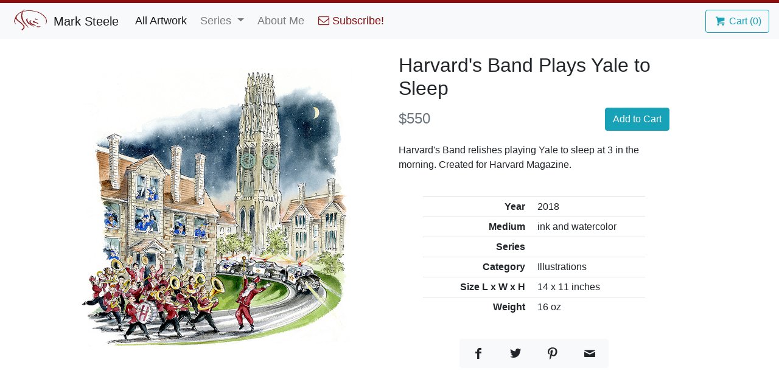

--- FILE ---
content_type: text/html; charset=utf-8
request_url: https://marksteeleart.com/artwork/harvard-s-band-plays-yale-to-sleep
body_size: 4243
content:
<!DOCTYPE html>
<html lang="en">
  <head>
    <!-- Global Site Tag (gtag.js) - Google Analytics -->
<script async src="https://www.googletagmanager.com/gtag/js?id=UA-107338682-1"></script>
<script>
  window.dataLayer = window.dataLayer || [];
  function gtag(){dataLayer.push(arguments)};
  gtag('js', new Date());
  gtag('config', 'UA-107338682-1');
</script>

    <meta charset="utf-8">
    <meta name="viewport" content="width=device-width, initial-scale=1, shrink-to-fit=no">
    <meta name="google-site-verification" content="fZ6SEEX3u6iO0_U8dB_a3gwE5K8L_3jMt-jPPZX03VU" />
    <title>Mark Steele - Harvard&amp;#39;s Band Plays Yale to Sleep</title>
    <!-- Bootstrap CSS -->
<link href="https://cdn.snipcart.com/themes/2.0/base/snipcart.min.css" type="text/css" rel="stylesheet" />
<link rel="stylesheet" media="all" href="/assets/application-aefcc3c44faae5d99247346872b3fa09b91e36f7e2a50059600ff5510bd0416c.css" />

    <meta name="csrf-param" content="authenticity_token" />
<meta name="csrf-token" content="AVZ9iiBWwY66P3uRAdPKA9daaqD8ChzeipzY+f3Z4HcQyvu7RB/zeAVaVz8hQLg3NsiKGIukMUzQj4YQ12h0wg==" />
  </head>
  <body
    class="works show harvard-s-band-plays-yale-to-sleep"
    data-controller="works"
    data-action="show"
    data-page-id="harvard-s-band-plays-yale-to-sleep"
  >
    <nav class="navbar navbar-expand-md navbar-light bg-light mb-4">
  <a class="navbar-brand" href="/">
    <img src="/images/logo_transparent.png" class="d-inline-block align-top" alt="">
    Mark Steele
  </a>
  <button class="navbar-toggler" type="button" data-toggle="collapse" data-target="#navbarNavDropdown" aria-controls="navbarNavDropdown" aria-expanded="false" aria-label="Toggle navigation">
    <span class="navbar-toggler-icon"></span>
  </button>

  <div class="collapse navbar-collapse" id="navbarNavDropdown">
    <ul class="navbar-nav mr-auto">
      <li class="nav-item">
        <a class="nav-link active" href="/artwork">All Artwork</a>
      </li>
      <li class="nav-item dropdown">
        <a class="nav-link dropdown-toggle" href="http://example.com" id="navbarDropdownMenuLink" data-toggle="dropdown" aria-haspopup="true" aria-expanded="false">
          Series
        </a>
        <div class="dropdown-menu" aria-labelledby="navbarDropdownMenuLink">
            <a class="dropdown-item" href="/series/romance-series">Romance</a>
            <a class="dropdown-item" href="/series/painters">Painters</a>
            <a class="dropdown-item" href="/series/lithos">Lithos</a>
            <a class="dropdown-item" href="/series/columns">Columns</a>
            <a class="dropdown-item" href="/series/boats">Boats</a>
            <a class="dropdown-item" href="/series/composers">Composers</a>
            <a class="dropdown-item" href="/series/topiarys">Topiary</a>
            <a class="dropdown-item" href="/series/paintings">Aerials</a>
            <a class="dropdown-item" href="/series/commonwealth-ave">Commonwealth Avenue</a>
            <a class="dropdown-item" href="/series/garden-tiles">Garden Tiles</a>
            <a class="dropdown-item" href="/series/vessels">Vessels</a>
            <a class="dropdown-item" href="/series/harvard-magazine-campus-note-cards">Campus Scenes from Harvard Magazine Note Cards</a>
            <a class="dropdown-item" href="/series/bathers">Bathers</a>
            <a class="dropdown-item" href="/series/the-sconce-series">Sconce</a>
            <a class="dropdown-item" href="/series/tile">Travel Tiles</a>
            <a class="dropdown-item" href="/series/brownstones">Brownstones</a>
            <a class="dropdown-item" href="/series/studio">Studio</a>
        </div>
      </li>
      <li class="nav-item">
        <a href="/about_me" class="nav-link ">About Me</a>
      </li>
      <li class="nav-item">
        <a onclick="MSA.showSubscribeModal();" class="nav-link" style="cursor: pointer; color: #891012;"><i class="fa fa-envelope-o"></i> Subscribe!</a>
      </li>
    </ul>
    <form class="form-inline right">
      <button
        class="btn btn-outline-info cart-button"
        onclick="Snipcart.api.modal.show()"
        style=""
      >
        <i class="icon-basket"></i> Cart (<span id="cart-count">0</span>)
      </button>
    </form>
  </div>
</nav>


    <div class="container">
  <div class="row">
    <div class="col-12 col-md-6 align-self-center artwork-images">
      <div class="row shown-image">
        <img class="img-fluid mx-auto d-block artwork-image" data-toggle="lightbox" data-remote="/system/works/images/000/000/108/extra_large/HarvardYaleilloweb.jpg?1551906691" data-large-size="/system/works/images/000/000/108/large/HarvardYaleilloweb.jpg?1551906691" data-index="0" src="/system/works/images/000/000/108/large/HarvardYaleilloweb.jpg?1551906691" />
      </div>
      <div class="row thumbnail-row justify-content-center">
      </div>
    </div>
    <div class="col-12 col-md-6 col-lg-5">
      <div class="row" style="margin-bottom: 5px;">
        <div class="col">
          <h2 class="header title">Harvard&#39;s Band Plays Yale to Sleep</h2>
        </div>
      </div>
        
    <div class="row" style="margin-bottom: 20px;">
      <div class="col-6 col-md-6">
        <span class="price text-muted text-left">$550</span>
      </div>
      <div class="col-6 col-md-6 text-sm-right">
        <button class="btn btn-info buy-button snipcart-add-item" id="buy-button" data-item-id="harvard-s-band-plays-yale-to-sleep" data-item-name="Harvard&#39;s Band Plays Yale to Sleep" data-item-image="https://marksteeleart.com/system/works/images/000/000/108/thumbnail/HarvardYaleilloweb.jpg?1551906691" data-item-length="46" data-item-width="41" data-item-height="3" data-item-price="550" data-item-weight="454" data-item-url="https://marksteeleart.com/artwork/108.json">Add to Cart</button>
      </div>
    </div>


      <div class="row description-row">
        <div class="col description" style="margin-bottom: 25px;">
          Harvard&#39;s Band relishes playing Yale to sleep at 3 in the morning. Created for Harvard Magazine.
        </div>
      </div>
      <div class="row details-row justify-content-center">
        <div class="col col-12 col-md-10">
          <table class="table table-sm details mx-auto">
  <tbody>
    <tr>
      <td class="details-name">Year</td>
      <td>2018</td>
    </tr>
    <tr>
      <td class="details-name">Medium</td>
      <td>ink and watercolor</td>
    </tr>
    <tr>
      <td class="details-name">Series</td>
      <td>
      </td>
    </tr>
    <tr>
      <td class="details-name">Category</td>
      <td>
          Illustrations</td>
          </td>
    </tr>
      <tr>
        <td class="details-name">Size L x W x H</td>
        <td>14 x 11 inches</td>
      </tr>
      <tr>
        <td class="details-name">Weight</td>
        <td>16 oz</td>
      </tr>
  </tbody>
</table>

        </div>
      </div>
      <div class="row share-buttons">
        <div class="col d-flex justify-content-center">
          <div class="btn-group" role="group" aria-label="Basic example">
  <button type="button" class="btn btn-light sharer" data-url="http://marksteeleart.com/artwork/harvard-s-band-plays-yale-to-sleep" data-sharer="facebook"><i class="icon-facebook"></i></button>
  <button type="button" class="btn btn-light sharer" data-url="http://marksteeleart.com/artwork/harvard-s-band-plays-yale-to-sleep" data-title="Art by Mark Steele - Harvard&#39;s Band Plays Yale to Sleep" data-sharer="twitter"><i class="icon-twitter"></i></button>
  <button type="button" class="btn btn-light sharer" data-url="http://marksteeleart.com/artwork/harvard-s-band-plays-yale-to-sleep" data-description="Harvard&#39;s Band Plays Yale to Sleep" data-sharer="pinterest"><i class="icon-pinterest"></i></button>
  <button type="button" class="btn btn-light sharer" data-url="http://marksteeleart.com/artwork/harvard-s-band-plays-yale-to-sleep" data-title="Art by Mark Steele - Harvard&#39;s Band Plays Yale to Sleep" data-subject="Harvard&#39;s Band Plays Yale to Sleep" data-sharer="email"><i class="icon-mail"></i></button>
</div>

        </div>
      </div>
    </div>
  </div>
</div>

    <footer class="footer">
  <div class="container-fluid" style="max-width:1500px; padding: 0px 45px;">
    <div class="row">
      <div class="col text-center">
        <h4 onclick="MSA.showSubscribeModal();" style="cursor: pointer; color: #891012;"><i class="fa fa-envelope-o"></i> Subscribe to my email newsletter!</h4>
      </div>
    </div>
    <div class="row">
      <div class="col col-12 col-sm-6 col-lg text-center text-sm-left">
        <h4>Mark Steele</h4>
        <p>Boston based painter, sculptor, designer, and illustrator.</p>
        <h6><a href="mailto:marksteele1@icloud.com" style="text-decoration: none; color: #891012;">marksteele1@icloud.com</a></h6>
      </div>
      <div class="col col-12 col-sm-6 col-lg-5 text-center">
        <img class="logo" src="/images/logo_full_transparent.png" />
        <div>© 2022</div>
      </div>
      <div class="col col-12 col-sm text-center text-lg-right">
        <h5>Follow me on social media</h5>
        <a href="https://www.instagram.com/marksteeleart/" class="social-link instagram">
          <span class="fa-stack fa-2x">
            <i class="fa fa-circle fa-stack-2x"></i>
            <i class="fa fa-instagram fa-stack-1x"></i>
          </span>
        </a>
        <a href="https://www.youtube.com/channel/UCisexQrv7LsJHYvShw_Ztpw" class="social-link youtube">
          <span class="fa-stack fa-2x">
            <i class="fa fa-circle fa-stack-2x"></i>
            <i class="fa fa-youtube-play fa-stack-1x"></i>
          </span>
        </a>
        <a href="https://www.facebook.com/mark.steele.7509836" class="social-link facebook">
          <span class="fa-stack fa-2x">
            <i class="fa fa-circle fa-stack-2x"></i>
            <i class="fa fa-facebook fa-stack-1x"></i>
          </span>
        </a>
        <a href="mailto:marksteele1@icloud.com" class="social-link email">
          <span class="fa-stack fa-2x">
            <i class="fa fa-circle fa-stack-2x"></i>
            <i class="fa fa-envelope-o fa-stack-1x"></i>
          </span>
        </a>
      </div>
    </div>
  </div>
</footer>

    <script src="/assets/application-e7c8d8a0cb437276fc04f30aa55ee725d1c2104fa6f4f71c79dd4bfb5299c6d6.js"></script>
<script src="https://cdn.snipcart.com/scripts/2.0/snipcart.js" id="snipcart" data-api-key="MDczMjQ5MDMtZTAxZC00NGJhLTg0MzMtNDNkYjY2OGMyOWMxNjM2MjU1Njg3NjkwNTk2OTAx"></script>
<!-- use jquery-rails for now, but move to slim later -->
<!-- <script src="https://code.jquery.com/jquery-3.2.1.slim.min.js" integrity="sha384-KJ3o2DKtIkvYIK3UENzmM7KCkRr/rE9/Qpg6aAZGJwFDMVNA/GpGFF93hXpG5KkN" crossorigin="anonymous"></script> -->
<!-- <script src="https://cdnjs.cloudflare.com/ajax/libs/spritespin/3.4.3/spritespin.js"></script> -->

    <div class="modal fade" id="subscribe-modal" tabindex="-1" role="dialog" aria-labelledby="exampleModalLabel" aria-hidden="true">
  <div class="modal-dialog" role="document">
    <div class="modal-content">
      <div class="modal-header">
        <h5 class="modal-title" id="exampleModalLabel"><i class="fa fa-envelope-o"></i> Subscribe to my email newsletter!</h5>
        <button type="button" class="close" data-dismiss="modal" aria-label="Close">
          <span aria-hidden="true">&times;</span>
        </button>
      </div>
      <div class="modal-body">
        <div id="sub-success" class="alert alert-success" role="alert" style="display: none;">Thanks for subscribing!</div>
        <h5>Subscribe to get updates about my latest artwork and gallery showings.</h5>
        <form>
          <div class="form-group">
            <label for="email" class="col-form-label">Email Address</label>
            <input type="email" class="form-control" id="email">
            <div class="invalid-feedback">
              Please provide a valid email address
            </div>
          </div>
          <div class="form-group">
            <label for="first-name" class="col-form-label">First Name</label>
            <input type="text" class="form-control" id="first-name">
            <div class="invalid-feedback">
              Please provide your first name
            </div>
          </div>
          <div class="form-group">
            <label for="last-name" class="col-form-label">Last Name</label>
            <input type="text" class="form-control" id="last-name">
            <div class="invalid-feedback">
              Please provide your last name
            </div>
          </div>
        </form>
      </div>
      <div class="modal-footer">
        <button id="subscribe" type="button" class="btn btn-success" onclick="MSA.subscribe();">Subscribe</button>
      </div>
    </div>
  </div>
</div>

    <script type="text/javascript">
      
    </script>
  </body>
</html>
